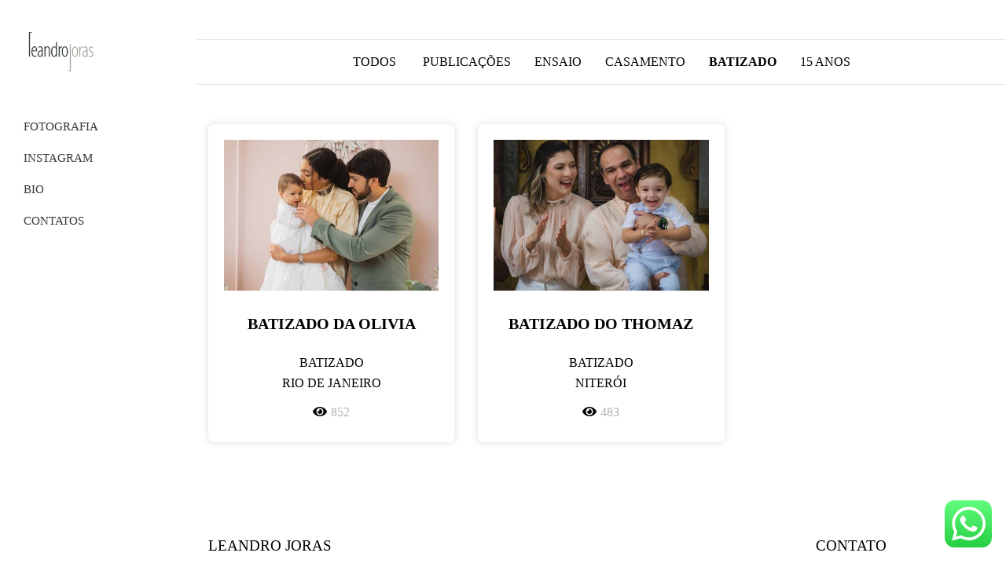

--- FILE ---
content_type: text/html; charset=utf-8
request_url: https://www.leandrojoras.com.br/portfolio/batizado
body_size: 5082
content:
<!DOCTYPE html>
<html lang="pt-BR">

<head>
  <title>Batizado - Leandro Joras</title>
  <meta charset="UTF-8">
  <meta name="description" content="Portfólio de Batizado por Leandro Joras">
  <meta name="keywords" content="fotografia,fotógrafo,casamento,aniversário,batizado,batismo,eventos,evento,niterói,rio de janeiro,15 anos,cerimônia,festa,noiva,noivos,aliança,decoração,búzios,petrópolis,praia,casa de festa,vestido,beijo">
  <meta name="author" content="">
  <meta property="og:title" content="Batizado - Leandro Joras">
  <meta property="og:description" content="Portfólio de Batizado por Leandro Joras">
  <meta property="og:type" content="website">
  <meta property="og:url" content="https://www.leandrojoras.com.br/portfolio/batizado">
  <meta property="og:image" itemprop="image" content="https://alfred.alboompro.com/crop/width/600/height/400/mode/jpeg/quality/70/url/storage.alboom.ninja/sites/15731/img/sobre/sua-foto-478x391.jpg?t=1556838795">
  <meta property="og:image:type" content="image/jpeg">
  <meta property="og:image:width" content="600">
  <meta property="og:image:height" content="400">
  <meta name="viewport" content="width=device-width, initial-scale=1.0, user-scalable=yes">
  <meta name="mobile-web-app-capable" content="yes">

  
      <!-- Canonical URL -->
    <link rel="canonical" href="https://www.leandrojoras.com.br/portfolio/batizado">
  
  <link rel="shortcut icon" type="image/png" href="https://storage.alboom.ninja/sites/15731/img/camera_fav.png?t=1691281512" />  
      <link rel="stylesheet" href="https://bifrost.alboompro.com/static/boom-v3/themes/1/dist/css/main.min.css?v=2.8.594" id="cssPath">
          <link rel="stylesheet" href="https://bifrost.alboompro.com/static/boom-v3/assets/vendors/font-awesome/5.15.4/css/all.min.css?v=2.8.594">
  
  <style type="text/css">
.fullscreen.page-home .owl-item .b__cover--fullscreen {
  position: relative;
    top: unset;
    left: unset;
    display: block;
    width: 93%;
    height: 100vh;
    margin: auto;
    padding: 0;
}

.cs--last-jobs .container {
    padding: 50px 85px;
                       /* Para branco, use 255,255,255,0 e 255,255,255,1 */
  background: -moz-linear-gradient(bottom, rgba(245,246,249,1) 0%, rgba(245,246,249,1) 100%);
  background: -webkit-linear-gradient(bottom, rgba(245,246,249,1) 0%,rgba(245,246,249,1) 100%);
  background: linear-gradient(to top, rgba(255,0,0,0) 0%,rgba(245,246,249,1) 100%);
                      /* Para branco, use #00ffffff e #ffffff abaixo */
  filter: progid:DXImageTransform.Microsoft.gradient( startColorstr='#00ff0000', endColorstr='#ff0000',GradientType=0 );
    border-radius: 8px;
}
.content-preview .content-status::before {
    display: block;
    width: 0px;
    height:0px;
    margin: 0px;
    background-image: none;
}

.content-preview a {
    box-shadow: 0 0 10px 1px #e3e3e3;
    border-radius: 8px
}

.content-preview:hover .cp__alboom-type {
    opacity: 0;
}

.ts--picture .ts__image {
    display: inline-block;
    width: 150px;
    height: 160px;
    margin-bottom: 30px;
    padding: 15px 15px 30px 15px;
    overflow: hidden;
    border-radius: 0;
    background-color: #fff;
    box-shadow: 0px 0px 10px 1px #e3e3e3;
}

.content-preview .cp__title {
    font-weight: bold !important;
    line-height: 1.2em;line-height: 1.2em;
}
.cp__summary .cps__text {
display: none;
  
}

.boom-button {
    font-size: 1.2rem;
}

@media screen and (max-width: 768px){
.cs--last-jobs .container, .cs--most-viewed .container {
    padding: 40px 0;
} }

/*Cores elementos Blog V2*/

.post-v2 .date-categories .publish-date, .post-v2 .date-categories .category-item {
  color: currentColor;
}
.post-v2 .icon-info-container .icon-info .icon {
  color: currentColor;
}
.post-v2 .icon-info-container .icon-info .info {
    color: currentColor;
}

.post-v2 .share-floating-bar .share-options--title {
    color: currentColor;
}

.post-v2 .date-categories>:not(:first-child)::before {
    background: currentColor;
}

.post-v2 .icon-info-container .icon-info .icon.like-icon > svg > path {
  fill: currentColor;
}

.blog-list-posts-container .list-post-item .list-post-item-text .list-post-info-container .list-post-icon-info .list-post-icon {
  color:currentColor;
}

.blog-list-posts-container .list-post-item .list-post-item-text .list-post-info-container .list-post-icon-info .list-post-info {
  color: currentColor;
}

.blog-list-posts-container .list-post-item .list-post-item-text .list-post-info-container .list-post-icon-info .list-post-icon{
  color: currentColor;
}

.blog-list-posts-container .list-post-item .list-post-item-text .list-post-info-container .list-post-icon-info .list-post-icon > svg > path {
  fill: currentColor;
}

.blog-list-posts-container .list-post-item .list-post-item-text .list-post-item-show-date {
    color: currentColor;
}

/*fim cores elementos Blog v2*/

.date-categories {
    margin-bottom: 15px;
}

.post-v2 {
    padding: 0px 0;
}

.mhm__item {
    padding: 10px 20px;
    border-right: none;
}.boom-button, .cp__alboom-type{background-color:rgba(0, 0, 0, 1);font-family:'OpenSansBold';border-radius:4px;}
.boom-button, .cp__alboom-type, body .cp__alboom-type:hover{border-color:rgba(0, 0, 0, 0);color:rgba(255, 255, 255, 1);}
.boom-button:hover{background-color:rgba(0, 0, 0, 0);border-color:rgba(0, 0, 0, 1);color:rgba(0, 0, 0, 1);}
.mhm__item{color:rgba(57, 57, 57, 1);}
.mhm__item:hover{color:rgba(57, 57, 57, 0.65);}
.main-header{background-color:rgba(255, 255, 255, 1);}
html, body, .contact-input{color:rgba(0, 0, 0, 1);}
.cs__title{color:rgba(0, 0, 0, 1);font-family:'OpenSansBold';}
.fr-view a{color:rgba(79, 100, 224, 1);}
.fr-view a:hover{color:rgba(108, 106, 249, 1);}
.footer{background-color:rgba(255, 255, 255, 1);color:rgba(0, 0, 0, 1);}
.footer .boom-button, .footer .cp__alboom-type{background-color:rgba(0, 0, 0, 1);border-color:rgba(255, 255, 255, 0);color:rgba(255, 255, 255, 1);}
.footer .boom-button:hover, .footer .cp__alboom-type:hover{background-color:rgba(255, 255, 255, 0);border-color:rgba(0, 0, 0, 1);color:rgba(0, 0, 0, 1);}
.mh__logo figure img{max-width:50%;max-height:50%;}
body:not(.sidenav) .mhm__item{padding:10px 1px;}
body.sidenav .mhm__item{padding-top:1px;padding-bottom:1px;}
.mh__menu, .mhm__item{letter-spacing:0px;font-size:15px;}
.mh__menu{font-family:'OpenSans';}
body{background-color:rgba(255, 255, 255, 1);}
.content-preview a:hover .cp__thumbnail:before{background-color:rgba(0, 0, 0, 0.51);}
h2.cs__title{letter-spacing:0px;font-size:26px;}
.b__info .b__heading{font-family:'OpenSansBold';font-size:61px;letter-spacing:0px;}
.b__info .b__subtitle{font-family:'OpenSans';font-size:28px;letter-spacing:0px;}
.post-v2 .post_container .post_content{font-family:'OpenSans';}
html, body{font-family:'OpenSans';font-size:16px;}
.tag-container a.tag-item, .tag-container a.tag-item:hover{background-color:rgba(0, 0, 0, 1);color:rgba(255, 255, 255, 1);}
.post-v2 .post_content h2, .post-v2 .post_content h3, .post-v2 .post_content h4, .post-v2 h1.ac__title, .post-v2 .share-floating-bar h2, .blog-list-posts-container .list-post-item .list-post-item-text .list-post-item-title a{color:rgba(0, 0, 0, 1);}
.post-v2 .post_container .post_content p,.post-v2 .post_container .post_content ul li,.post-v2 .post_container .post_content ol li{color:rgba(0, 0, 0, 1);font-size:19px;line-height:1.5;}
.post-v2 .post_container .post_content a, .post-v2 .post_container .post_content a:hover, .post-v2 .post_container .post_content a:visited{color:rgba(79, 100, 224, 1);}
.post-v2 > progress[value]::-moz-progress-bar{background-color:rgba(0, 0, 0, 1);}
.post-v2 > progress[value]::-webkit-progress-value{background-color:rgba(0, 0, 0, 1);}
[data-form] .contact-label{font-family:'OpenSans';font-size:13px;color:rgba(0, 0, 0, 1);}
body.fullscreen:not(.page-home):not(.sidenav) .main-header{background-color:rgba(255, 255, 255, 1);}
.b__info{color:rgba(255, 255, 255, 1);}
.post-v2 .post_container .post_header h1{font-size:30px;}
[data-form] .contact-input{font-family:'OpenSansLight';font-size:12px;color:rgba(0, 0, 0, 1);border-color:rgba(0, 0, 0, 1);background-color:rgba(0, 0, 0, 0);border-width:1px;border-radius:10px;}
[data-form][wrapper_id] .contact-input + label div[id^="checkbox-"][id$="styledCheckbox"],[data-form][wrapper_id] .contact-input:checked + label div[id^="checkbox-"][id$="styledCheckbox"]{border-color:rgba(0, 0, 0, 1);}
[data-form][wrapper_id] .contact-input + label div[id^="radio-"][id$="styledRadio"],[data-form][wrapper_id] .contact-input:checked + label div[id^="radio-"][id$="styledRadio"]{border-color:rgba(0, 0, 0, 1);}
[data-form][wrapper_id] .contact-input:checked + label div[id^="checkbox-"][id$="styledCheckbox"]{background-color:rgba(0, 0, 0, 1);}
[data-form][wrapper_id] .contact-input:checked + label div[id^="radio-"][id$="styledRadio"]::before{background-color:rgba(0, 0, 0, 1);}
.nav-drawer .ndc__item:hover{color:rgb(57, 57, 57);}
.content-preview:hover .cp__thumbnail:before{background-color:rgba(255, 255, 255, .8);}</style>
  


  
  
  
  
  
  <script>
    window.templateId = 1  </script>
</head>

<body ontouchstart="" class="page-jobs sidenav 
  ">
  
  <div class="menu-container
    sidenav" id="menuContainer">

    <header class="main-header sidenav mh--a-left" id="mainHeader">

      <div class="container">
        <a href="/" class="mh__logo" title="Página inicial de Leandro Joras">
          <figure>
            <img src="https://alfred.alboompro.com/resize/width/370/height/150/quality/99/url/storage.alboom.ninja/sites/15731/img/logo/logo_assinatura2.png?t=1653943180" alt="Leandro Joras" class=" accelerated">
          </figure>
        </a>
        <nav class="mh__menu mh__menu-separator-none" id="mainMenu">

          
              <a href="/home"  class="mhm__item">
                              </a>

            
              <a href="/portfolio"  class="mhm__item">
                FOTOGRAFIA              </a>

            
              <a href="https://www.instagram.com/leandrojorasfoto/" target="_blank" class="mhm__item">
                INSTAGRAM              </a>

            
              <a href="/sobre"  class="mhm__item">
                BIO              </a>

            
              <a href="/contato"  class="mhm__item">
                CONTATOS              </a>

                    </nav>
      </div>
    </header>

    <nav class="nav-drawer 
      light-dark" id="navDrawer">
      <a href="/" class="nd__logo" title="Página inicial de Leandro Joras">'
        <figure>
          <img src="https://storage.alboom.ninja/sites/15731/img/logo/logo_assinatura2.png?t=1653943180" alt="Logotipo de Leandro Joras">
        </figure>
      </a>
      <div class="nd__content">

        
            <a href="/home"  class="ndc__item mhm__item">
                          </a>

          
            <a href="/portfolio"  class="ndc__item mhm__item">
              FOTOGRAFIA            </a>

          
            <a href="https://www.instagram.com/leandrojorasfoto/" target="_blank" class="ndc__item mhm__item">
              INSTAGRAM            </a>

          
            <a href="/sobre"  class="ndc__item mhm__item">
              BIO            </a>

          
            <a href="/contato"  class="ndc__item mhm__item">
              CONTATOS            </a>

          
      </div>

      <div class="nd__social light-dark">
        <ul class="nds-list">
                      <li class="ndsl__item mhm__item">
              <a href="https://facebook.com/leandrojorasfoto" target="_blank" title="Facebook de Leandro Joras">
                <i class="fab fa-facebook-f"></i>
              </a>
            </li>
                                <li class="ndsl__item mhm__item">
              <a href="https://instagram.com/leandrojorasfoto" target="_blank" title="Instagram de Leandro Joras">
                <i class="fab fa-instagram"></i>
              </a>
            </li>
                  </ul>
      </div>
    </nav>

    <a href="#" id="nav-hamburguer" class="nd__button no-link
        light-dark" data-toggle-class="js-fixed" data-toggle-target="menuContainer">
      <i class="ndb__icon top"></i>
      <i class="ndb__icon middle"></i>
      <i class="ndb__icon bottom"></i>
    </a>

  </div>
<main class="main-content mc--jobs" id="jobsPage">

  <nav class="category-menu">
    <div class="container">
      <a href="/portfolio/trabalhos" class="cm__item">Todos</a>
      <a href="/portfolio/publicacoes" title="Publicações"class="cm__item">Publicações</a><a href="/portfolio/ensaio" title="Ensaio"class="cm__item">Ensaio</a><a href="/portfolio/casamento" title="Casamento"class="cm__item">Casamento</a><a href="/portfolio/batizado" title="Batizado"class="cm__item cmi--active">Batizado</a><a href="/portfolio/15-anos" title="15 anos"class="cm__item">15 anos</a>    </div>
  </nav>

  <div class="content-section cs--portfolio cs--content-preview">
    <div class="container">
      <div class="cs__content" id="contentSection">
        

  <article class="content-preview cp--album-preview cp--type-photo col-3">
    <a href="/portfolio/batizado/1101174-batizado-da-olivia" title="Confira o Batizado de BATIZADO DA OLIVIA">
      <div class="cp__thumbnail">
        <img src="[data-uri]" data-original="https://alfred.alboompro.com/crop/width/445/height/312/type/jpeg/quality/70/url/storage.alboom.ninja/sites/15731/albuns/1101174/0241_batizado_olivia.jpg?t=1670360076" alt="Batizado de BATIZADO DA OLIVIA">
        <span class="cp__alboom-type">Veja mais</span>
      </div>
      <div class="cp__container">
        <header class="cp__header">
          <h3 class="cp__title" title="BATIZADO DA OLIVIA">BATIZADO DA OLIVIA</h3>
          <span class="cp__additional cp__description">Batizado </span>

          <!-- Verifica se o álbum possui o local -->
                      <span class="cp__additional cp__city">Rio de Janeiro</span>
          
        </header>
        <span class="cp__alboom-type">Veja mais</span>
        <footer class="content-status"  data-album-id=1101174 >
                      <span class="cst__item cst__item-views"><i class="fa fa-eye"></i><span class="album_views_update">852</span></span>
          
                  </footer>
      </div>
    </a>
  </article>
  

  <article class="content-preview cp--album-preview cp--type-photo col-3">
    <a href="/portfolio/batizado/1239346-sem-titulo" title="Confira o Batizado de BATIZADO DO THOMAZ">
      <div class="cp__thumbnail">
        <img src="[data-uri]" data-original="https://alfred.alboompro.com/crop/width/445/height/312/type/jpeg/quality/70/url/storage.alboom.ninja/sites/15731/albuns/1239346/0166_batismo_thomaz.jpg?t=1694645441" alt="Batizado de BATIZADO DO THOMAZ">
        <span class="cp__alboom-type">Veja mais</span>
      </div>
      <div class="cp__container">
        <header class="cp__header">
          <h3 class="cp__title" title="BATIZADO DO THOMAZ">BATIZADO DO THOMAZ</h3>
          <span class="cp__additional cp__description">Batizado </span>

          <!-- Verifica se o álbum possui o local -->
                      <span class="cp__additional cp__city">Niterói</span>
          
        </header>
        <span class="cp__alboom-type">Veja mais</span>
        <footer class="content-status"  data-album-id=1239346 >
                      <span class="cst__item cst__item-views"><i class="fa fa-eye"></i><span class="album_views_update">483</span></span>
          
                  </footer>
      </div>
    </a>
  </article>
        </div>
    </div>
      </div>

</main>
  

  <footer class="footer f--compact " id="infoFooter">
    <div class="container">
      
              <section class="col-5 col-480-12 f__section fs--about">
          <h3 class="fs__title">Leandro Joras</h3>
          <div class="fs__content">
                        <img class="fsc__image"  data-original="https://alfred.alboompro.com/resize/width/300/quality/70/url/storage.alboom.ninja/sites/15731/img/sobre/_jor6645-3.jpg?t=1691333549" src="[data-uri]" alt="Sobre Leandro Joras" />
            <div class="fsc__text">
                          Na adolescência, quando eu acompanhava meu tio nos eventos que ele fotografava, ainda não sabia que essa experiência iria influenciar tanto minha vida. Mas eis que algum tempo depois, estava no curso de Cinema da UFF, com uma Arriflex 16SR nos ombros, assinando...              <p>
                <a href="/sobre" class="boom-button" title="Conheça um pouco mais sobre Leandro Joras" class="fcac__link">Saiba mais</a>
              </p>
            </div>
          </div>
        </section>
      
              <section class="col-4 col-480-12 f__section fs--facebook">
          <h3 class="fs__title">Facebook</h3>
          <div class="fs__content">
                      </div>
        </section>
      
      <section class="col-3 col-480-12 f__section fs--contact">
                  <h3 class="fs__title">CONTATO</h3>
          <div class="fs__content">

          <ul class="fs__info">
            
                        <li class="fsi__item">
              <span class="fsii__text">
                <i class="fab fa-whatsapp whats_icon"></i> <a href="https://api.whatsapp.com/send?phone=5521998674844" class="fsii__link whats_link" target="_blank">Enviar mensagem</a>
              </span>
            </li>
            
                        <li class="fsi__item">
              <span class="fsii__text">
                contato@leandrojoras.com.br              </span>
            </li>
            
            
            
          </ul>
        
                      
<ul class="social-list">
      <li class="sl__item">
      <a href="https://facebook.com/leandrojorasfoto" target="_blank" title="Facebook de Leandro Joras">
        <i class="fab fa-facebook-f"></i>
      </a>
  </li>
      <li class="sl__item">
      <a href="https://instagram.com/leandrojorasfoto" target="_blank" title="Instagram de Leandro Joras">
        <i class="fab fa-instagram"></i>
      </a>
  </li>
                </ul>
          
                      <a class="boom-button" href="/contato" title="Entre em contato">Contato</a>                  </div>
      </section>
    </div>
  </footer>

  
  
      <div class="whatsapp-button whatsapp-right whatsapp-big">
            <a class="whatsapp-icon" target="_blank" href="https://api.whatsapp.com/send?phone=5521998674844&text=Ol%C3%A1%2C+estava+visitando+seu+site+e+me+interessei+pelo+seu+trabalho.">
        <img src="https://bifrost.alboompro.com/static/icon/whatsapp/square.svg" alt="Logo do Whatsapp" />
      </a>
    </div>
  
    <div class="main-footer" id="mainFooter">
    <a href="#" id="goTop" class="go-top fade no-link" title="Ir para o topo">
      <i class="fa fa-chevron-up"></i>
    </a>

          <div class="footer-alboom">
        <div class="container alboom-credits">
          <a href="https://www.alboompro.com/?ref=22626" target="_blank" title="Alboom - Prosite">
            Feito com <b>Alboom</b>                      </a>
        </div>
      </div>
      </div>

  <script src="https://bifrost.alboompro.com/static/boom-v3/assets/vendors/libj/2.2.4/libj.min.js?v=2.8.594"></script>

  
  
  

  
      <script src="https://bifrost.alboompro.com/static/boom-v3/dist/main.min.js?v=2.8.594"></script>
  
  
  
  
  
  
  
  
    </body>

  </html>